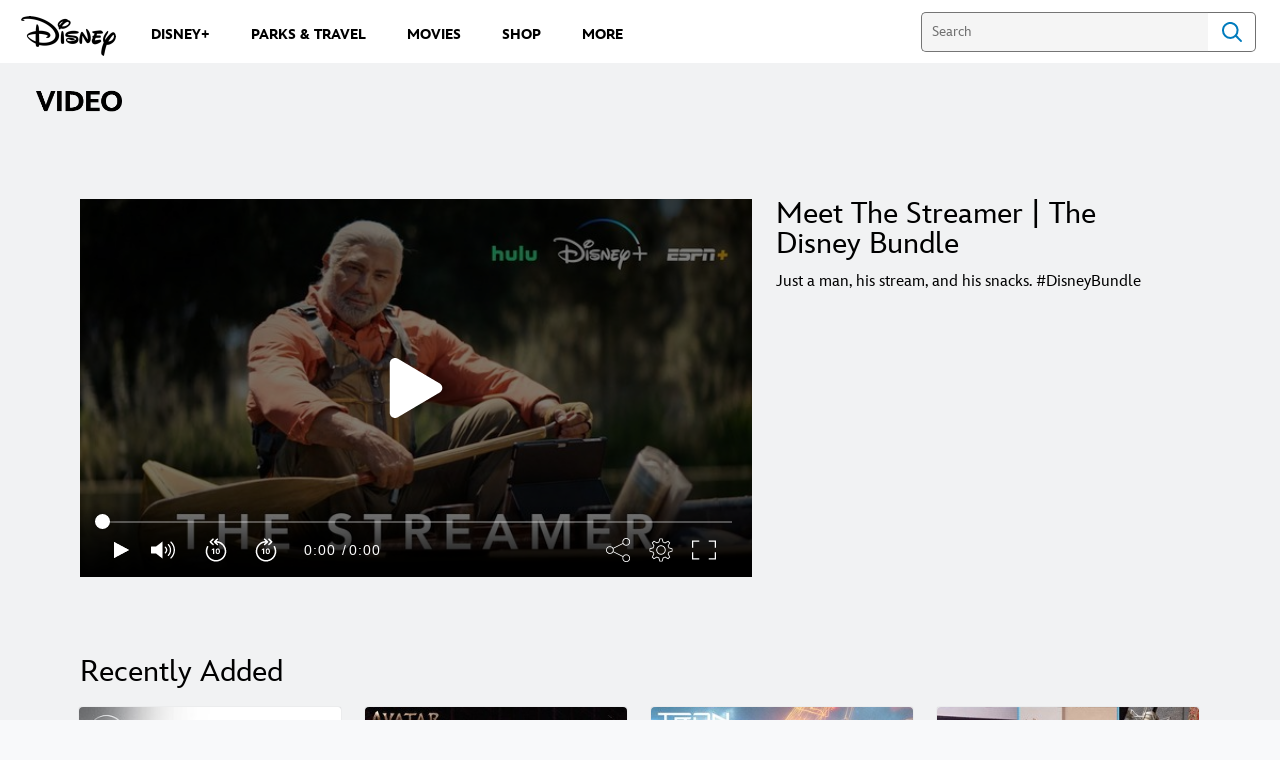

--- FILE ---
content_type: application/x-javascript;charset=utf-8
request_url: https://sw88.go.com/id?d_visid_ver=5.5.0&d_fieldgroup=A&mcorgid=CC0A3704532E6FD70A490D44%40AdobeOrg&mid=52643423451174468984357008506468043785&d_coppa=true&ts=1764214434643
body_size: -43
content:
{"mid":"52643423451174468984357008506468043785"}